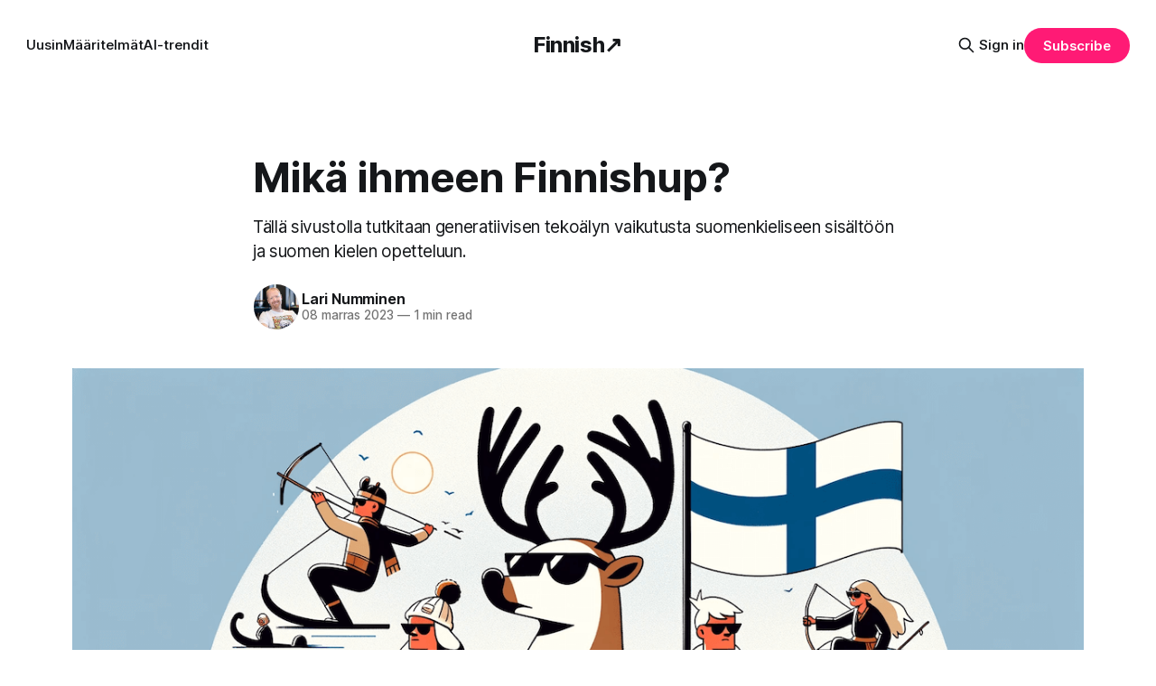

--- FILE ---
content_type: text/html; charset=utf-8
request_url: https://www.finnishup.com/mika-on-finnishup/
body_size: 7839
content:
<!DOCTYPE html>
<html lang="fi">
<head>

    <title>Mikä ihmeen Finnishup?</title>
    <meta charset="utf-8">
    <meta name="viewport" content="width=device-width, initial-scale=1.0">
    
    <link rel="preload" as="style" href="https://www.finnishup.com/assets/built/screen.css?v=5cef3d2fcc">
    <link rel="preload" as="script" href="https://www.finnishup.com/assets/built/source.js?v=5cef3d2fcc">
    
    <link rel="preload" as="font" type="font/woff2" href="https://www.finnishup.com/assets/fonts/inter-roman.woff2?v=5cef3d2fcc" crossorigin="anonymous">
<style>
    @font-face {
        font-family: "Inter";
        font-style: normal;
        font-weight: 100 900;
        font-display: optional;
        src: url(https://www.finnishup.com/assets/fonts/inter-roman.woff2?v=5cef3d2fcc) format("woff2");
        unicode-range: U+0000-00FF, U+0131, U+0152-0153, U+02BB-02BC, U+02C6, U+02DA, U+02DC, U+0304, U+0308, U+0329, U+2000-206F, U+2074, U+20AC, U+2122, U+2191, U+2193, U+2212, U+2215, U+FEFF, U+FFFD;
    }
</style>

    <link rel="stylesheet" type="text/css" href="https://www.finnishup.com/assets/built/screen.css?v=5cef3d2fcc">

    <style>
        :root {
            --background-color: #ffffff
        }
    </style>

    <script>
        /* The script for calculating the color contrast has been taken from
        https://gomakethings.com/dynamically-changing-the-text-color-based-on-background-color-contrast-with-vanilla-js/ */
        var accentColor = getComputedStyle(document.documentElement).getPropertyValue('--background-color');
        accentColor = accentColor.trim().slice(1);

        if (accentColor.length === 3) {
            accentColor = accentColor[0] + accentColor[0] + accentColor[1] + accentColor[1] + accentColor[2] + accentColor[2];
        }

        var r = parseInt(accentColor.substr(0, 2), 16);
        var g = parseInt(accentColor.substr(2, 2), 16);
        var b = parseInt(accentColor.substr(4, 2), 16);
        var yiq = ((r * 299) + (g * 587) + (b * 114)) / 1000;
        var textColor = (yiq >= 128) ? 'dark' : 'light';

        document.documentElement.className = `has-${textColor}-text`;
    </script>

    <meta name="description" content="Tällä sivustolla tutkitaan generatiivisen tekoälyn vaikutusta suomenkieliseen sisältöön ja suomen kielen opetteluun.">
    <link rel="canonical" href="https://www.finnishup.com/mika-on-finnishup/">
    <meta name="referrer" content="no-referrer-when-downgrade">
    
    <meta property="og:site_name" content="Finnish↗">
    <meta property="og:type" content="article">
    <meta property="og:title" content="Mikä ihmeen Finnishup?">
    <meta property="og:description" content="Tällä sivustolla tutkitaan generatiivisen tekoälyn vaikutusta suomenkieliseen sisältöön ja suomen kielen opetteluun.">
    <meta property="og:url" content="https://www.finnishup.com/mika-on-finnishup/">
    <meta property="og:image" content="https://www.finnishup.com/content/images/2023/11/mik--ihmeen-finnishup.png">
    <meta property="article:published_time" content="2023-11-08T08:53:32.000Z">
    <meta property="article:modified_time" content="2023-11-08T10:43:50.000Z">
    <meta property="article:publisher" content="https://www.facebook.com/ghost">
    <meta name="twitter:card" content="summary_large_image">
    <meta name="twitter:title" content="Mikä ihmeen Finnishup?">
    <meta name="twitter:description" content="Tällä sivustolla tutkitaan generatiivisen tekoälyn vaikutusta suomenkieliseen sisältöön ja suomen kielen opetteluun.">
    <meta name="twitter:url" content="https://www.finnishup.com/mika-on-finnishup/">
    <meta name="twitter:image" content="https://www.finnishup.com/content/images/2023/11/mik--ihmeen-finnishup.png">
    <meta name="twitter:label1" content="Written by">
    <meta name="twitter:data1" content="Lari Numminen">
    <meta name="twitter:site" content="@ghost">
    <meta property="og:image:width" content="1200">
    <meta property="og:image:height" content="686">
    
    <script type="application/ld+json">
{
    "@context": "https://schema.org",
    "@type": "Article",
    "publisher": {
        "@type": "Organization",
        "name": "Finnish↗",
        "url": "https://www.finnishup.com/",
        "logo": {
            "@type": "ImageObject",
            "url": "https://www.finnishup.com/favicon.ico",
            "width": 48,
            "height": 48
        }
    },
    "author": {
        "@type": "Person",
        "name": "Lari Numminen",
        "image": {
            "@type": "ImageObject",
            "url": "https://www.finnishup.com/content/images/2023/10/lari-numminen-2.jpeg",
            "width": 400,
            "height": 400
        },
        "url": "https://www.finnishup.com/author/lari/",
        "sameAs": [
            "https://www.linkedin.com/in/larinumminen/"
        ]
    },
    "headline": "Mikä ihmeen Finnishup?",
    "url": "https://www.finnishup.com/mika-on-finnishup/",
    "datePublished": "2023-11-08T08:53:32.000Z",
    "dateModified": "2023-11-08T10:43:50.000Z",
    "image": {
        "@type": "ImageObject",
        "url": "https://www.finnishup.com/content/images/2023/11/mik--ihmeen-finnishup.png",
        "width": 1200,
        "height": 686
    },
    "description": "Tällä sivustolla tutkitaan generatiivisen tekoälyn vaikutusta suomenkieliseen sisältöön ja suomen kielen opetteluun.",
    "mainEntityOfPage": "https://www.finnishup.com/mika-on-finnishup/"
}
    </script>

    <meta name="generator" content="Ghost 6.13">
    <link rel="alternate" type="application/rss+xml" title="Finnish↗" href="https://www.finnishup.com/rss/">
    <script defer src="https://cdn.jsdelivr.net/ghost/portal@~2.56/umd/portal.min.js" data-i18n="true" data-ghost="https://www.finnishup.com/" data-key="382459d7af4ececdaa29c6fe94" data-api="https://finnishup.ghost.io/ghost/api/content/" data-locale="fi" crossorigin="anonymous"></script><style id="gh-members-styles">.gh-post-upgrade-cta-content,
.gh-post-upgrade-cta {
    display: flex;
    flex-direction: column;
    align-items: center;
    font-family: -apple-system, BlinkMacSystemFont, 'Segoe UI', Roboto, Oxygen, Ubuntu, Cantarell, 'Open Sans', 'Helvetica Neue', sans-serif;
    text-align: center;
    width: 100%;
    color: #ffffff;
    font-size: 16px;
}

.gh-post-upgrade-cta-content {
    border-radius: 8px;
    padding: 40px 4vw;
}

.gh-post-upgrade-cta h2 {
    color: #ffffff;
    font-size: 28px;
    letter-spacing: -0.2px;
    margin: 0;
    padding: 0;
}

.gh-post-upgrade-cta p {
    margin: 20px 0 0;
    padding: 0;
}

.gh-post-upgrade-cta small {
    font-size: 16px;
    letter-spacing: -0.2px;
}

.gh-post-upgrade-cta a {
    color: #ffffff;
    cursor: pointer;
    font-weight: 500;
    box-shadow: none;
    text-decoration: underline;
}

.gh-post-upgrade-cta a:hover {
    color: #ffffff;
    opacity: 0.8;
    box-shadow: none;
    text-decoration: underline;
}

.gh-post-upgrade-cta a.gh-btn {
    display: block;
    background: #ffffff;
    text-decoration: none;
    margin: 28px 0 0;
    padding: 8px 18px;
    border-radius: 4px;
    font-size: 16px;
    font-weight: 600;
}

.gh-post-upgrade-cta a.gh-btn:hover {
    opacity: 0.92;
}</style>
    <script defer src="https://cdn.jsdelivr.net/ghost/sodo-search@~1.8/umd/sodo-search.min.js" data-key="382459d7af4ececdaa29c6fe94" data-styles="https://cdn.jsdelivr.net/ghost/sodo-search@~1.8/umd/main.css" data-sodo-search="https://finnishup.ghost.io/" data-locale="fi" crossorigin="anonymous"></script>
    
    <link href="https://www.finnishup.com/webmentions/receive/" rel="webmention">
    <script defer src="/public/cards.min.js?v=5cef3d2fcc"></script>
    <link rel="stylesheet" type="text/css" href="/public/cards.min.css?v=5cef3d2fcc">
    <script defer src="/public/member-attribution.min.js?v=5cef3d2fcc"></script><style>:root {--ghost-accent-color: #ff1a75;}</style>
    <!-- Google tag (gtag.js) -->
<script async src="https://www.googletagmanager.com/gtag/js?id=G-ZEH3KJWM2D"></script>
<script>
  window.dataLayer = window.dataLayer || [];
  function gtag(){dataLayer.push(arguments);}
  gtag('js', new Date());

  gtag('config', 'G-ZEH3KJWM2D');
</script>

</head>
<body class="post-template has-sans-title has-sans-body">

<div class="gh-viewport">
    
    <header id="gh-navigation" class="gh-navigation is-middle-logo gh-outer">
    <div class="gh-navigation-inner gh-inner">

        <div class="gh-navigation-brand">
            <a class="gh-navigation-logo is-title" href="https://www.finnishup.com">
                    Finnish↗
            </a>
            <button class="gh-search gh-icon-button" aria-label="Search this site" data-ghost-search>
    <svg xmlns="http://www.w3.org/2000/svg" fill="none" viewBox="0 0 24 24" stroke="currentColor" stroke-width="2" width="20" height="20"><path stroke-linecap="round" stroke-linejoin="round" d="M21 21l-6-6m2-5a7 7 0 11-14 0 7 7 0 0114 0z"></path></svg></button>            <button class="gh-burger gh-icon-button" aria-label="Menu">
                <svg xmlns="http://www.w3.org/2000/svg" width="24" height="24" fill="currentColor" viewBox="0 0 256 256"><path d="M224,128a8,8,0,0,1-8,8H40a8,8,0,0,1,0-16H216A8,8,0,0,1,224,128ZM40,72H216a8,8,0,0,0,0-16H40a8,8,0,0,0,0,16ZM216,184H40a8,8,0,0,0,0,16H216a8,8,0,0,0,0-16Z"></path></svg>                <svg xmlns="http://www.w3.org/2000/svg" width="24" height="24" fill="currentColor" viewBox="0 0 256 256"><path d="M205.66,194.34a8,8,0,0,1-11.32,11.32L128,139.31,61.66,205.66a8,8,0,0,1-11.32-11.32L116.69,128,50.34,61.66A8,8,0,0,1,61.66,50.34L128,116.69l66.34-66.35a8,8,0,0,1,11.32,11.32L139.31,128Z"></path></svg>            </button>
        </div>

        <nav class="gh-navigation-menu">
            <ul class="nav">
    <li class="nav-uusin"><a href="https://www.finnishup.com">Uusin</a></li>
    <li class="nav-maaritelmat"><a href="https://www.finnishup.com/tag/m%C3%A4%C3%A4ritelm%C3%A4t/">Määritelmät</a></li>
    <li class="nav-ai-trendit"><a href="https://www.finnishup.com/tag/trendit/">AI-trendit</a></li>
</ul>

        </nav>

        <div class="gh-navigation-actions">
                <button class="gh-search gh-icon-button" aria-label="Search this site" data-ghost-search>
    <svg xmlns="http://www.w3.org/2000/svg" fill="none" viewBox="0 0 24 24" stroke="currentColor" stroke-width="2" width="20" height="20"><path stroke-linecap="round" stroke-linejoin="round" d="M21 21l-6-6m2-5a7 7 0 11-14 0 7 7 0 0114 0z"></path></svg></button>                <div class="gh-navigation-members">
                            <a href="#/portal/signin" data-portal="signin">Sign in</a>
                                <a class="gh-button" href="#/portal/signup" data-portal="signup">Subscribe</a>
                </div>
        </div>

    </div>
</header>

    

<main class="gh-main">

    <article class="gh-article post featured">

        <header class="gh-article-header gh-canvas">

            <h1 class="gh-article-title is-title">Mikä ihmeen Finnishup?</h1>
                <p class="gh-article-excerpt is-body">Tällä sivustolla tutkitaan generatiivisen tekoälyn vaikutusta suomenkieliseen sisältöön ja suomen kielen opetteluun.</p>

            <div class="gh-article-meta">
                <div class="gh-article-author-image instapaper_ignore">
                            <a href="/author/lari/">
                                <img class="author-profile-image" src="/content/images/size/w160/2023/10/lari-numminen-2.jpeg" alt="Lari Numminen">
                            </a>
                </div>
                <div class="gh-article-meta-wrapper">
                    <h4 class="gh-article-author-name"><a href="/author/lari/">Lari Numminen</a></h4>
                    <div class="gh-article-meta-content">
                        <time class="gh-article-meta-date" datetime="2023-11-08">08 marras 2023</time>
                            <span class="gh-article-meta-length"><span class="bull">—</span> 1 min read</span>
                    </div>
                </div>
            </div>

                <figure class="gh-article-image">
        <img
            srcset="/content/images/size/w320/2023/11/mik--ihmeen-finnishup.png 320w,
                    /content/images/size/w600/2023/11/mik--ihmeen-finnishup.png 600w,
                    /content/images/size/w960/2023/11/mik--ihmeen-finnishup.png 960w,
                    /content/images/size/w1200/2023/11/mik--ihmeen-finnishup.png 1200w,
                    /content/images/size/w2000/2023/11/mik--ihmeen-finnishup.png 2000w"
            sizes="(max-width: 1200px) 100vw, 1120px"
            src="/content/images/size/w1200/2023/11/mik--ihmeen-finnishup.png"
            alt="mikä on finnishup"
        >
    </figure>

        </header>

        <section class="gh-content gh-canvas is-body">
            <p><br>Jos olet utelias tekoälyn vaikutuksesta suomenkieliseen sisältöön ja suomen kielen oppimiseen, käy tsekkaamassa uusi sivuprojektini <a href="https://finnishup.com/?ref=finnishup.com" rel="noreferrer">finnishup.com</a>.</p><p>Viimeisen vuoden aikana olen testannut erilaisia <a href="https://www.finnishup.com/mika-on-generatiivinen-ai/" rel="noreferrer">generatiivisen tekoälyn </a>työkaluja, <a href="https://www.finnishup.com/kuinka-luoda-tehokas-chatgpt-kehote/" rel="noreferrer">kehotteita</a> ja prosesseja. Olen jo hyödyntänyt monia näitä työkaluja ja ratkaisuja laajasti markkinointijohtajan roolissa startup-yrityksessä. Tällä uudella verkkosivustolla olen luonut hiekkalaatikkoympäristön ottaakseni vielä suurempia riskejä, skaalatakseni nopeammin ja tutkiakseni laajempia aiheita.</p><p>Tällä sivustolla saattaa esiintyä kirjoitusvirheitä ja oudolta kuulostavia termejä. Vaikka äidinkieleni on suomi, sen kirjoittaminen on yksi suurimmista ammatillisista epävarmuusalueistani. Olen elänyt yli puolet elämästäni ulkomailla ja työskennellyt koko urani englanninkielisessä ympäristössä. Kirjoitettu suomeni on kuudesluokkalaisen tasolla. Nyt kun olen työskennellyt viimeiset 9 vuotta Suomessa kirjoittamatta työelämässä ollenkaan suomeksi, tämä sivusto on hyvä ratkaisu parantamaan kielitaitojani.</p><p>Toinen syy, miksi olen erittäin kiinnostunut tutkimaan tekoälyllä generoitua sisältöä suomeksi, on se, että koen tekoälyllä olevan potentiaalia ratkaista suurimpia ongelmia, joita maahanmuuttajilla tai meillä paluumuuttajilla on Suomessa. Suomen kieli on yksi maailman vaikeimmista oppia, ja ensimmäisen sukupolven maahanmuuttajille suomen opetusmenetelmämme ovat vanhentuneita, tehottomia ja jopa vihamielisiä maahanmuuttajia kohtaan. Sen sijaan, että jämähtäisin murehtimaan tätä ongelmaa, aion keskittyä ratkaisemaan sen näillä uusilla generatiivisilla tekoälytyökaluilla. Katsotaan miten tässä käy.</p><p>Uskon vahvasti, että tekoäly, ja erityisesti<a href="https://www.finnishup.com/mita-ovat-suuret-kielimallit-ja-miten-ne-toimivat/" rel="noreferrer"> suuret kielimallit</a>, tulevat täysin muuttamaan käsitystämme kielistä ja kielten oppimisesta. Kuvittele, että fokus siirtyisi pois siitä, mitä henkilö ei tiedä. Kuvittele loputtoman kärsivällisen ja lähestyttävän kielivalmentajan jokaiselle maapallon ihmiselle. Suuria kielimalleja hyödyntävät  teknologiat kuten ChatGPT mahdollistavat jo muutoksen, mutta niitä täytyy vielä räätälöidä tarpeisiin sopivaksi.</p><p>Tämä verkkosivusto tulee jakamaan mielipiteitä. Perinteisemmät markkinoijat kauhistuvat sisällön huonosta laadusta tai kuvien ja brändäyksen epäjohdonmukaisuudesta. Ne, jotka ovat tottuneet kuulemaan minun valittavan suomen kielen vaikeudesta, pettyvät, kun otan sivustolla enimmäkseen optimistisemman näkökulman. Loppujen lopuksi verkkosivusto on luova koekenttä. En voi miellyttää kaikkia enkä aio sitä yrittääkään. Tämä on luovuuden hiekkalaatikko.</p><p>Verkkosivuston sisältö muuttuu ajan myötä, kun opin käyttämään uusia tekoälytyökaluja, kehotteita ja prosesseja paremmin. Tällä hetkellä 80% sisällöstä on suoraan generatiivisen tekoälyn luomaa. Oma 20% panokseni tulee editoinnista, rakenteen yhdistämisestä ja sisältöteemojen orkestroinnista. Olen erityisen kiinnostunut siitä, kuinka hyvin generatiiviset tekoälytyökalut auttavat minua parantamaan suomen taitojani, ja jaan kaikki oppini tällä verkkosivustolla.</p><p>Jos haluat seurata matkaa, voit nyt tilata päivityksiä uusista artikkeleista. Tervetuloa mukaan seikkailulle!<br><br>- <a href="https://www.linkedin.com/in/larinumminen/?ref=finnishup.com">Lari Numminen</a></p>
        </section>

    </article>


</main>


            <section class="gh-container is-grid gh-outer">
                <div class="gh-container-inner gh-inner">
                    <h2 class="gh-container-title">Read more</h2>
                    <div class="gh-feed">
                            <article class="gh-card post no-image">
    <a class="gh-card-link" href="/ai-overviews/">
        <div class="gh-card-wrapper">
            <h3 class="gh-card-title is-title">Tekoäly Googlen hakoneessa - tämä on AI Overviews</h3>
                    <p class="gh-card-excerpt is-body">Hiljattain Google ilmoitti, että generatiivinen tekoäly tulee entistä näkyvämmin esille hakutuloksissa AI Overviews -nimisen toiminnon avulla. Jatkossa voit itsekin nähdä hakutulosten yläpuolella lyhyitä luotuja koosteita, jotka ovat generoitu Googlen oman Gemini-kielimallin avulla.

AI Overviews perustuu Googlen aikaisemmin julkaisemiin Search Generative Experience -kokeiluihin, missä eri tavoin generatiivisia hakutuloksia on testattu ja</p>
            <footer class="gh-card-meta">
<!--
             --><!--
         --></footer>
        </div>
    </a>
</article>
                            <article class="gh-card post">
    <a class="gh-card-link" href="/tekoalyn-alykkyysosamaara-yli-100/">
            <figure class="gh-card-image">
                <img
                    srcset="/content/images/size/w160/format/webp/2024/04/-lykk-in-teko-ly-ylitti-100--On.webp 160w,
                            /content/images/size/w320/format/webp/2024/04/-lykk-in-teko-ly-ylitti-100--On.webp 320w,
                            /content/images/size/w600/format/webp/2024/04/-lykk-in-teko-ly-ylitti-100--On.webp 600w,
                            /content/images/size/w960/format/webp/2024/04/-lykk-in-teko-ly-ylitti-100--On.webp 960w,
                            /content/images/size/w1200/format/webp/2024/04/-lykk-in-teko-ly-ylitti-100--On.webp 1200w,
                            /content/images/size/w2000/format/webp/2024/04/-lykk-in-teko-ly-ylitti-100--On.webp 2000w"
                    sizes="320px"
                    src="/content/images/size/w600/2024/04/-lykk-in-teko-ly-ylitti-100--On.webp"
                    alt="Generatiivinen tekoäly ohitti 100:n ÄO:n ensimmäistä kertaa (eikä kyseessä ollut ChatGPT)"
                    loading="lazy"
                >
            </figure>
        <div class="gh-card-wrapper">
            <h3 class="gh-card-title is-title">Generatiivinen tekoäly ohitti 100:n ÄO:n ensimmäistä kertaa (eikä kyseessä ollut ChatGPT)</h3>
                <p class="gh-card-excerpt is-body">Uusi generatiivisen tekoälyn kielimalli ohitti ensimmäisen kerran ihmisten keskivertotuloksen älykkyyosamäärätestissä. Lue miten voit testata sen älykkyyttä itse.</p>
            <footer class="gh-card-meta">
<!--
             --><!--
         --></footer>
        </div>
    </a>
</article>
                            <article class="gh-card post">
    <a class="gh-card-link" href="/kuinka-automatisoida-tyotehtavia-chatgpt-n-ja-zapierin-avulla/">
            <figure class="gh-card-image">
                <img
                    srcset="/content/images/size/w160/format/webp/2024/03/automatisoi-chatgpt-ty-teht-v-t.webp 160w,
                            /content/images/size/w320/format/webp/2024/03/automatisoi-chatgpt-ty-teht-v-t.webp 320w,
                            /content/images/size/w600/format/webp/2024/03/automatisoi-chatgpt-ty-teht-v-t.webp 600w,
                            /content/images/size/w960/format/webp/2024/03/automatisoi-chatgpt-ty-teht-v-t.webp 960w,
                            /content/images/size/w1200/format/webp/2024/03/automatisoi-chatgpt-ty-teht-v-t.webp 1200w,
                            /content/images/size/w2000/format/webp/2024/03/automatisoi-chatgpt-ty-teht-v-t.webp 2000w"
                    sizes="320px"
                    src="/content/images/size/w600/2024/03/automatisoi-chatgpt-ty-teht-v-t.webp"
                    alt="Kuinka automatisoida työtehtäviä ChatGPT:n ja Zapierin avulla"
                    loading="lazy"
                >
            </figure>
        <div class="gh-card-wrapper">
            <h3 class="gh-card-title is-title">Kuinka automatisoida työtehtäviä ChatGPT:n ja Zapierin avulla</h3>
                    <p class="gh-card-excerpt is-body">Generatiivinen tekoäly jo itsessään tuo monia tapoja tehostaa työtapoja. Markkinoinnin ammattilaisena huomaan päivittäin kuinka yksinkertaisetkin tehtävät onnistuvat nopeammin ChatGPT:n avulla.

Nyt katsomme hieman tarkemmin miten tekoälyn yhdistäminen ohjelmistorobotiikkaan voi viedä työn automatisaation vielä pidemmälle. Esittelemme uuden työkalun nimeltä Zapier, joka mahdollistaa ChatGPT:n yhdistämisen moniin muihin työkaluihin ja työtehtäviin</p>
            <footer class="gh-card-meta">
<!--
             --><!--
         --></footer>
        </div>
    </a>
</article>
                            <article class="gh-card post">
    <a class="gh-card-link" href="/generatiivinen-tekoaly-ja-tiedonlouhinta/">
            <figure class="gh-card-image">
                <img
                    srcset="/content/images/size/w160/format/webp/2024/02/teko-ly--tiedonlohinta-ja-sanomalehdet.png 160w,
                            /content/images/size/w320/format/webp/2024/02/teko-ly--tiedonlohinta-ja-sanomalehdet.png 320w,
                            /content/images/size/w600/format/webp/2024/02/teko-ly--tiedonlohinta-ja-sanomalehdet.png 600w,
                            /content/images/size/w960/format/webp/2024/02/teko-ly--tiedonlohinta-ja-sanomalehdet.png 960w,
                            /content/images/size/w1200/format/webp/2024/02/teko-ly--tiedonlohinta-ja-sanomalehdet.png 1200w,
                            /content/images/size/w2000/format/webp/2024/02/teko-ly--tiedonlohinta-ja-sanomalehdet.png 2000w"
                    sizes="320px"
                    src="/content/images/size/w600/2024/02/teko-ly--tiedonlohinta-ja-sanomalehdet.png"
                    alt="Uusi tutkimus: Suomalainen uutismedia ja generatiivisen tekoälyn tiedonlouhinta"
                    loading="lazy"
                >
            </figure>
        <div class="gh-card-wrapper">
            <h3 class="gh-card-title is-title">Uusi tutkimus: Suomalainen uutismedia ja generatiivisen tekoälyn tiedonlouhinta</h3>
                    <p class="gh-card-excerpt is-body">Harvat ChatGPT:n käyttäjät oikeasti tietävät (tai edes välittävät) mihin tietoon työkalun vastaukset perustuvat.

Yksi merkittävä lähtökohta tekoälyn koulutuksessa on verkkosivustojen tiedonlouhinta, eli verkkosivustojen sisältojen automaattinen analysointi.

Käydään läpi erityisesti tiedonlouhinta tekoälyn koulutuksessa ja erityisesti miten uutismediat Suomessa ovat alkaneet estämään tekoälyn koulutuksen sisällöllään.


Kuinka tiedonlouhinta liittyy generatiiviseen tekoälyyn

Monet</p>
            <footer class="gh-card-meta">
<!--
             --><!--
         --></footer>
        </div>
    </a>
</article>
                    </div>
                </div>
            </section>

    
    <footer class="gh-footer gh-outer">
    <div class="gh-footer-inner gh-inner">

        <div class="gh-footer-bar">
            <span class="gh-footer-logo is-title">
                    Finnish↗
            </span>
            <nav class="gh-footer-menu">
                <ul class="nav">
    <li class="nav-tietoa-meista"><a href="https://www.finnishup.com/about/">Tietoa meistä</a></li>
    <li class="nav-kirjaudu"><a href="#/portal/">Kirjaudu</a></li>
    <li class="nav-tietosuoja"><a href="https://www.finnishup.com/tietosuojakaytanto/">Tietosuoja</a></li>
</ul>

            </nav>
            <div class="gh-footer-copyright">
                Powered by <a href="https://ghost.org/" target="_blank" rel="noopener">Ghost</a>
            </div>
        </div>

                <section class="gh-footer-signup">
                    <h2 class="gh-footer-signup-header is-title">
                        Finnish↗
                    </h2>
                    <p class="gh-footer-signup-subhead is-body">
                        Tuoretta tietoa tekoälystä suomeksi. Tilaa uutiskirje!
                    </p>
                    <form class="gh-form" data-members-form>
    <input class="gh-form-input" id="footer-email" name="email" type="email" placeholder="jamie@example.com" required data-members-email>
    <button class="gh-button" type="submit" aria-label="Subscribe">
        <span><span>Subscribe</span> <svg xmlns="http://www.w3.org/2000/svg" width="32" height="32" fill="currentColor" viewBox="0 0 256 256"><path d="M224.49,136.49l-72,72a12,12,0,0,1-17-17L187,140H40a12,12,0,0,1,0-24H187L135.51,64.48a12,12,0,0,1,17-17l72,72A12,12,0,0,1,224.49,136.49Z"></path></svg></span>
        <svg xmlns="http://www.w3.org/2000/svg" height="24" width="24" viewBox="0 0 24 24">
    <g stroke-linecap="round" stroke-width="2" fill="currentColor" stroke="none" stroke-linejoin="round" class="nc-icon-wrapper">
        <g class="nc-loop-dots-4-24-icon-o">
            <circle cx="4" cy="12" r="3"></circle>
            <circle cx="12" cy="12" r="3"></circle>
            <circle cx="20" cy="12" r="3"></circle>
        </g>
        <style data-cap="butt">
            .nc-loop-dots-4-24-icon-o{--animation-duration:0.8s}
            .nc-loop-dots-4-24-icon-o *{opacity:.4;transform:scale(.75);animation:nc-loop-dots-4-anim var(--animation-duration) infinite}
            .nc-loop-dots-4-24-icon-o :nth-child(1){transform-origin:4px 12px;animation-delay:-.3s;animation-delay:calc(var(--animation-duration)/-2.666)}
            .nc-loop-dots-4-24-icon-o :nth-child(2){transform-origin:12px 12px;animation-delay:-.15s;animation-delay:calc(var(--animation-duration)/-5.333)}
            .nc-loop-dots-4-24-icon-o :nth-child(3){transform-origin:20px 12px}
            @keyframes nc-loop-dots-4-anim{0%,100%{opacity:.4;transform:scale(.75)}50%{opacity:1;transform:scale(1)}}
        </style>
    </g>
</svg>        <svg class="checkmark" xmlns="http://www.w3.org/2000/svg" viewBox="0 0 52 52">
    <path class="checkmark__check" fill="none" d="M14.1 27.2l7.1 7.2 16.7-16.8"/>
    <style>
        .checkmark {
            width: 40px;
            height: 40px;
            display: block;
            stroke-width: 2.5;
            stroke: currentColor;
            stroke-miterlimit: 10;
        }

        .checkmark__check {
            transform-origin: 50% 50%;
            stroke-dasharray: 48;
            stroke-dashoffset: 48;
            animation: stroke .3s cubic-bezier(0.650, 0.000, 0.450, 1.000) forwards;
        }

        @keyframes stroke {
            100% { stroke-dashoffset: 0; }
        }
    </style>
</svg>    </button>
    <p data-members-error></p>
</form>                </section>

    </div>
</footer>    
</div>

    <div class="pswp" tabindex="-1" role="dialog" aria-hidden="true">
    <div class="pswp__bg"></div>

    <div class="pswp__scroll-wrap">
        <div class="pswp__container">
            <div class="pswp__item"></div>
            <div class="pswp__item"></div>
            <div class="pswp__item"></div>
        </div>

        <div class="pswp__ui pswp__ui--hidden">
            <div class="pswp__top-bar">
                <div class="pswp__counter"></div>

                <button class="pswp__button pswp__button--close" title="Close (Esc)"></button>
                <button class="pswp__button pswp__button--share" title="Share"></button>
                <button class="pswp__button pswp__button--fs" title="Toggle fullscreen"></button>
                <button class="pswp__button pswp__button--zoom" title="Zoom in/out"></button>

                <div class="pswp__preloader">
                    <div class="pswp__preloader__icn">
                        <div class="pswp__preloader__cut">
                            <div class="pswp__preloader__donut"></div>
                        </div>
                    </div>
                </div>
            </div>

            <div class="pswp__share-modal pswp__share-modal--hidden pswp__single-tap">
                <div class="pswp__share-tooltip"></div>
            </div>

            <button class="pswp__button pswp__button--arrow--left" title="Previous (arrow left)"></button>
            <button class="pswp__button pswp__button--arrow--right" title="Next (arrow right)"></button>

            <div class="pswp__caption">
                <div class="pswp__caption__center"></div>
            </div>
        </div>
    </div>
</div>
<script src="https://www.finnishup.com/assets/built/source.js?v=5cef3d2fcc"></script>



</body>
</html>
